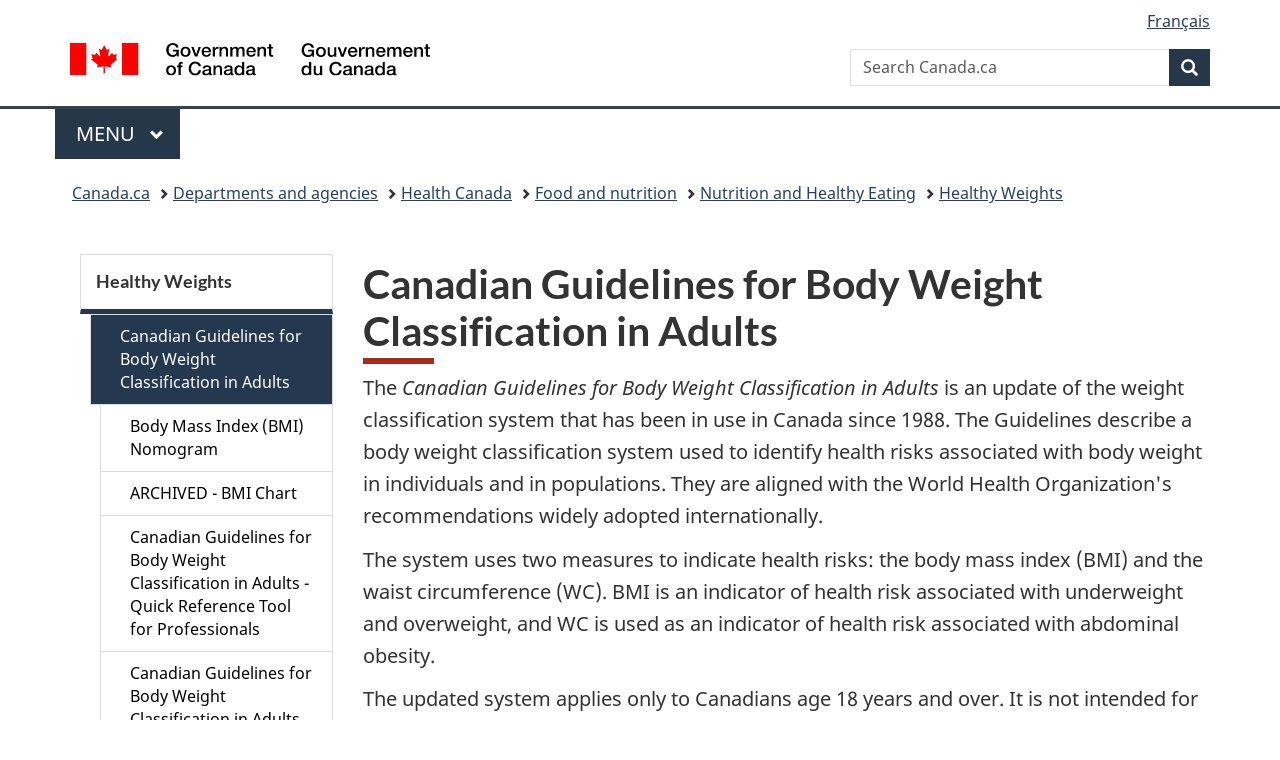

--- FILE ---
content_type: text/html;charset=utf-8
request_url: https://www.canada.ca/en/health-canada/services/food-nutrition/healthy-eating/healthy-weights/canadian-guidelines-body-weight-classification-adults.html
body_size: 7710
content:
<!doctype html>


<html class="no-js" dir="ltr" lang="en" xmlns="http://www.w3.org/1999/xhtml">

<head prefix="og: http://ogp.me/ns#">
    
<meta http-equiv="X-UA-Compatible" content="IE=edge"/>
<meta charset="utf-8"/>
<title>Canadian Guidelines for Body Weight Classification in Adults - Canada.ca</title>
<meta content="width=device-width,initial-scale=1" name="viewport"/>


	<link rel="schema.dcterms" href="http://purl.org/dc/terms/"/>
	<link rel="canonical" href="https://www.canada.ca/en/health-canada/services/food-nutrition/healthy-eating/healthy-weights/canadian-guidelines-body-weight-classification-adults.html"/>
    <link rel="alternate" hreflang="en" href="https://www.canada.ca/en/health-canada/services/food-nutrition/healthy-eating/healthy-weights/canadian-guidelines-body-weight-classification-adults.html"/>
	
        <link rel="alternate" hreflang="fr" href="https://www.canada.ca/fr/sante-canada/services/aliments-nutrition/saine-alimentation/poids-sante/lignes-directrices-classification-poids-chez-adultes.html"/>
	
	
		<meta name="description" content="Overview of guidelines used to indicate health risks associated with body weight in individuals and in populations with links to additional information and background documents"/>
	
	
		<meta name="keywords" content="body weight, body mass index, BMI, waist circumference, WC, obesity, body weight classification"/>
	
	
		<meta name="author" content="Health Canada"/>
	
	
		<meta name="dcterms.title" content="Canadian Guidelines for Body Weight Classification in Adults"/>
	
	
		<meta name="dcterms.description" content="Overview of guidelines used to indicate health risks associated with body weight in individuals and in populations with links to additional information and background documents"/>
	
	
		<meta name="dcterms.creator" content="Health Canada"/>
	
	
	
		<meta name="dcterms.language" title="ISO639-2/T" content="eng"/>
	
	
		<meta name="dcterms.subject" title="gccore" content="Health and Safety"/>
	
	
		<meta name="dcterms.issued" title="W3CDTF" content="2004-07-26"/>
	
	
		<meta name="dcterms.modified" title="W3CDTF" content="2015-01-19"/>
	
	
		<meta name="dcterms.audience" content="general public"/>
	
	
		<meta name="dcterms.spatial" content="Canada"/>
	
	
		<meta name="dcterms.type" content="education and awareness"/>
	
	
	
	
	
		<meta name="dcterms.identifier" content="Health_Canada"/>
	
	
	
        



	<meta prefix="fb: https://www.facebook.com/2008/fbml" property="fb:pages" content="378967748836213, 160339344047502, 184605778338568, 237796269600506, 10860597051, 14498271095, 209857686718, 160504807323251, 111156792247197, 113429762015861, 502566449790031, 312292485564363, 1471831713076413, 22724568071, 17294463927, 1442463402719857, 247990812241506, 730097607131117, 1142481292546228, 1765602380419601, 131514060764735, 307780276294187, 427238637642566, 525934210910141, 1016214671785090, 192657607776229, 586856208161152, 1146080748799944, 408143085978521, 490290084411688, 163828286987751, 565688503775086, 460123390028, 318424514044, 632493333805962, 370233926766473, 173004244677, 1562729973959056, 362400293941960, 769857139754987, 167891083224996, 466882737009651, 126404198009505, 135409166525475, 664638680273646, 169011506491295, 217171551640146, 182842831756930, 1464645710444681, 218822426028, 218740415905, 123326971154939, 125058490980757, 1062292210514762, 1768389106741505, 310939332270090, 285960408117397, 985916134909087, 655533774808209, 1522633664630497, 686814348097821, 230798677012118, 320520588000085, 103201203106202, 273375356172196, 61263506236, 353102841161, 1061339807224729, 1090791104267764, 395867780593657, 1597876400459657, 388427768185631, 937815283021844, 207409132619743, 1952090675003143, 206529629372368, 218566908564369, 175257766291975, 118472908172897, 767088219985590, 478573952173735, 465264530180856, 317418191615817, 428040827230778, 222493134493922, 196833853688656, 194633827256676, 252002641498535, 398018420213195, 265626156847421, 202442683196210, 384350631577399, 385499078129720, 178433945604162, 398240836869162, 326182960762584, 354672164565195, 375081249171867, 333050716732105, 118996871563050, 240349086055056, 119579301504003, 185184131584797, 333647780005544, 306255172770146, 369589566399283, 117461228379000, 349774478396157, 201995959908210, 307017162692056, 145928592172074, 122656527842056">


	


    


	<script src="//assets.adobedtm.com/be5dfd287373/abb618326704/launch-3eac5e076135.min.js"></script>










<link rel="stylesheet" href="https://use.fontawesome.com/releases/v5.15.4/css/all.css" integrity="sha256-mUZM63G8m73Mcidfrv5E+Y61y7a12O5mW4ezU3bxqW4=" crossorigin="anonymous"/>
<script blocking="render" src="/etc/designs/canada/wet-boew/js/gcdsloader.min.js"></script>
<link rel="stylesheet" href="/etc/designs/canada/wet-boew/css/theme.min.css"/>
<link href="/etc/designs/canada/wet-boew/assets/favicon.ico" rel="icon" type="image/x-icon"/>
<noscript><link rel="stylesheet" href="/etc/designs/canada/wet-boew/css/noscript.min.css"/></noscript>







                              <script>!function(a){var e="https://s.go-mpulse.net/boomerang/",t="addEventListener";if("False"=="True")a.BOOMR_config=a.BOOMR_config||{},a.BOOMR_config.PageParams=a.BOOMR_config.PageParams||{},a.BOOMR_config.PageParams.pci=!0,e="https://s2.go-mpulse.net/boomerang/";if(window.BOOMR_API_key="KBFUZ-C9D7G-RB8SX-GRGEN-HGMC9",function(){function n(e){a.BOOMR_onload=e&&e.timeStamp||(new Date).getTime()}if(!a.BOOMR||!a.BOOMR.version&&!a.BOOMR.snippetExecuted){a.BOOMR=a.BOOMR||{},a.BOOMR.snippetExecuted=!0;var i,_,o,r=document.createElement("iframe");if(a[t])a[t]("load",n,!1);else if(a.attachEvent)a.attachEvent("onload",n);r.src="javascript:void(0)",r.title="",r.role="presentation",(r.frameElement||r).style.cssText="width:0;height:0;border:0;display:none;",o=document.getElementsByTagName("script")[0],o.parentNode.insertBefore(r,o);try{_=r.contentWindow.document}catch(O){i=document.domain,r.src="javascript:var d=document.open();d.domain='"+i+"';void(0);",_=r.contentWindow.document}_.open()._l=function(){var a=this.createElement("script");if(i)this.domain=i;a.id="boomr-if-as",a.src=e+"KBFUZ-C9D7G-RB8SX-GRGEN-HGMC9",BOOMR_lstart=(new Date).getTime(),this.body.appendChild(a)},_.write("<bo"+'dy onload="document._l();">'),_.close()}}(),"".length>0)if(a&&"performance"in a&&a.performance&&"function"==typeof a.performance.setResourceTimingBufferSize)a.performance.setResourceTimingBufferSize();!function(){if(BOOMR=a.BOOMR||{},BOOMR.plugins=BOOMR.plugins||{},!BOOMR.plugins.AK){var e=""=="true"?1:0,t="",n="clpwviqcc2txg2lmjnfq-f-7f3b15edf-clientnsv4-s.akamaihd.net",i="false"=="true"?2:1,_={"ak.v":"39","ak.cp":"780901","ak.ai":parseInt("231651",10),"ak.ol":"0","ak.cr":10,"ak.ipv":4,"ak.proto":"h2","ak.rid":"dcd9913","ak.r":51208,"ak.a2":e,"ak.m":"dscb","ak.n":"essl","ak.bpcip":"18.223.106.0","ak.cport":42240,"ak.gh":"23.209.83.25","ak.quicv":"","ak.tlsv":"tls1.3","ak.0rtt":"","ak.0rtt.ed":"","ak.csrc":"-","ak.acc":"","ak.t":"1768704843","ak.ak":"hOBiQwZUYzCg5VSAfCLimQ==[base64]/h/Uz5zv3A/LkAlLrs9CC5Xb6s/RZmtkDFDp6xdEGC0MR6i/C1hweexCZMlhhYAhUtqgcAzVryeCsMyywtDg3F6BKk/E3TRY6FjCmVSN/EbQ/OFFcu2jb0mQQGJbQr6fQnShg=","ak.pv":"820","ak.dpoabenc":"","ak.tf":i};if(""!==t)_["ak.ruds"]=t;var o={i:!1,av:function(e){var t="http.initiator";if(e&&(!e[t]||"spa_hard"===e[t]))_["ak.feo"]=void 0!==a.aFeoApplied?1:0,BOOMR.addVar(_)},rv:function(){var a=["ak.bpcip","ak.cport","ak.cr","ak.csrc","ak.gh","ak.ipv","ak.m","ak.n","ak.ol","ak.proto","ak.quicv","ak.tlsv","ak.0rtt","ak.0rtt.ed","ak.r","ak.acc","ak.t","ak.tf"];BOOMR.removeVar(a)}};BOOMR.plugins.AK={akVars:_,akDNSPreFetchDomain:n,init:function(){if(!o.i){var a=BOOMR.subscribe;a("before_beacon",o.av,null,null),a("onbeacon",o.rv,null,null),o.i=!0}return this},is_complete:function(){return!0}}}}()}(window);</script></head>

<body vocab="http://schema.org/" typeof="WebPage" resource="#wb-webpage" class="">

    




    
        
        
        <div class="newpar new section">

</div>

    
        
        
        <div class="par iparys_inherited">

    
    
    
    
        
        
        <div class="global-header"><nav><ul id="wb-tphp">
	<li class="wb-slc"><a class="wb-sl" href="#wb-cont">Skip to main content</a></li>
	<li class="wb-slc"><a class="wb-sl" href="#wb-info">Skip to &#34;About government&#34;</a></li>
	<li class="wb-slc"><a class="wb-sl" href="#wb-sec">Skip to section menu</a></li>
</ul></nav>

<header>
	<div id="wb-bnr" class="container">
		<div class="row">
			
			<section id="wb-lng" class="col-xs-3 col-sm-12 pull-right text-right">
    <h2 class="wb-inv">Language selection</h2>
    <div class="row">
        <div class="col-md-12">
            <ul class="list-inline mrgn-bttm-0">
                <li>
                    <a lang="fr" href="/fr/sante-canada/services/aliments-nutrition/saine-alimentation/poids-sante/lignes-directrices-classification-poids-chez-adultes.html">
                        
                            <span class="hidden-xs" translate="no">Fran&ccedil;ais</span>
                            <abbr title="Fran&ccedil;ais" class="visible-xs h3 mrgn-tp-sm mrgn-bttm-0 text-uppercase" translate="no">fr</abbr>
                        
                        
                    </a>
                </li>
                
                
            </ul>
        </div>
    </div>
</section>
				<div class="brand col-xs-9 col-sm-5 col-md-4" property="publisher" resource="#wb-publisher" typeof="GovernmentOrganization">
					
                    
					
						
						<a href="/en.html" property="url">
							<img src="/etc/designs/canada/wet-boew/assets/sig-blk-en.svg" alt="Government of Canada" property="logo"/>
							<span class="wb-inv"> /
								
								<span lang="fr">Gouvernement du Canada</span>
							</span>
						</a>
					
					<meta property="name" content="Government of Canada"/>
					<meta property="areaServed" typeof="Country" content="Canada"/>
					<link property="logo" href="/etc/designs/canada/wet-boew/assets/wmms-blk.svg"/>
				</div>
				<section id="wb-srch" class="col-lg-offset-4 col-md-offset-4 col-sm-offset-2 col-xs-12 col-sm-5 col-md-4">
					<h2>Search</h2>
					
<form action="/en/sr/srb.html" method="get" name="cse-search-box" role="search">
	<div class="form-group wb-srch-qry">
		
		    <label for="wb-srch-q" class="wb-inv">Search Canada.ca</label>
			<input id="wb-srch-q" list="wb-srch-q-ac" class="wb-srch-q form-control" name="q" type="search" value="" size="34" maxlength="170" placeholder="Search Canada.ca"/>
		    
		

		<datalist id="wb-srch-q-ac">
		</datalist>
	</div>
	<div class="form-group submit">
	<button type="submit" id="wb-srch-sub" class="btn btn-primary btn-small" name="wb-srch-sub"><span class="glyphicon-search glyphicon"></span><span class="wb-inv">Search</span></button>
	</div>
</form>

				</section>
		</div>
	</div>
	<hr/>
	
	<div class="container"><div class="row">
		
        <div class="col-md-8">
        <nav class="gcweb-menu" typeof="SiteNavigationElement">
		<h2 class="wb-inv">Menu</h2>
		<button type="button" aria-haspopup="true" aria-expanded="false"><span class="wb-inv">Main </span>Menu <span class="expicon glyphicon glyphicon-chevron-down"></span></button>
<ul role="menu" aria-orientation="vertical" data-ajax-replace="/content/dam/canada/sitemenu/sitemenu-v2-en.html">
	<li role="presentation"><a role="menuitem" tabindex="-1" href="https://www.canada.ca/en/services/jobs.html">Jobs and the workplace</a></li>
	<li role="presentation"><a role="menuitem" tabindex="-1" href="https://www.canada.ca/en/services/immigration-citizenship.html">Immigration and citizenship</a></li>
	<li role="presentation"><a role="menuitem" tabindex="-1" href="https://travel.gc.ca/">Travel and tourism</a></li>
	<li role="presentation"><a role="menuitem" tabindex="-1" href="https://www.canada.ca/en/services/business.html">Business and industry</a></li>
	<li role="presentation"><a role="menuitem" tabindex="-1" href="https://www.canada.ca/en/services/benefits.html">Benefits</a></li>
	<li role="presentation"><a role="menuitem" tabindex="-1" href="https://www.canada.ca/en/services/health.html">Health</a></li>
	<li role="presentation"><a role="menuitem" tabindex="-1" href="https://www.canada.ca/en/services/taxes.html">Taxes</a></li>
	<li role="presentation"><a role="menuitem" tabindex="-1" href="https://www.canada.ca/en/services/environment.html">Environment and natural resources</a></li>
	<li role="presentation"><a role="menuitem" tabindex="-1" href="https://www.canada.ca/en/services/defence.html">National security and defence</a></li>
	<li role="presentation"><a role="menuitem" tabindex="-1" href="https://www.canada.ca/en/services/culture.html">Culture, history and sport</a></li>
	<li role="presentation"><a role="menuitem" tabindex="-1" href="https://www.canada.ca/en/services/policing.html">Policing, justice and emergencies</a></li>
	<li role="presentation"><a role="menuitem" tabindex="-1" href="https://www.canada.ca/en/services/transport.html">Transport and infrastructure</a></li>
	<li role="presentation"><a role="menuitem" tabindex="-1" href="https://www.international.gc.ca/world-monde/index.aspx?lang=eng">Canada and the world</a></li>
	<li role="presentation"><a role="menuitem" tabindex="-1" href="https://www.canada.ca/en/services/finance.html">Money and finances</a></li>
	<li role="presentation"><a role="menuitem" tabindex="-1" href="https://www.canada.ca/en/services/science.html">Science and innovation</a></li>
	<li role="presentation"><a role="menuitem" tabindex="-1" href="https://www.canada.ca/en/services/life-events.html">Manage life events</a></li>
</ul>

		
        </nav>   
        </div>
		
		
		
    </div></div>
	
		<nav id="wb-bc" property="breadcrumb"><h2 class="wb-inv">You are here:</h2><div class="container"><ol class="breadcrumb">
<li><a href='/en.html'>Canada.ca</a></li>
<li><a href='/en/government/dept.html'>Departments and agencies</a></li>
<li><a href='/en/health-canada.html'>Health Canada</a></li>
<li><a href='/en/health-canada/services/food-nutrition.html'>Food and nutrition</a></li>
<li><a href='/en/health-canada/services/food-nutrition/healthy-eating.html'>Nutrition and Healthy Eating</a></li>
<li><a href='/en/health-canada/services/food-nutrition/healthy-eating/healthy-weights.html'>Healthy Weights</a></li>
</ol></div></nav>


	

  
</header>
</div>

    

</div>

    




	



    
    <div class="container">
        <div class="row">
            <main property="mainContentOfPage" resource="#wb-main" typeof="WebPageElement" class="col-md-9 col-md-push-3">
                <div class="mwstitle section">

    <h1 property="name" id="wb-cont" dir="ltr">
Canadian Guidelines for Body Weight Classification in Adults</h1>
	</div>
<div class="mwsbodytext text parbase section">
    

    
        <a id="cont" name="cont"></a>
    


</div>
<div class="mwsbodytext text parbase section">
    

    
        <p>The <em>Canadian Guidelines for Body Weight Classification in Adults</em> is an update of the weight classification system that has been in use in Canada since 1988. The Guidelines describe a body weight classification system used to identify health risks associated with body weight in individuals and in populations. They are aligned with the World Health Organization's recommendations widely adopted internationally.</p>
    


</div>
<div class="mwsbodytext text parbase section">
    

    
        <p>The system uses two measures to indicate health risks: the body mass index (BMI) and the waist circumference (WC). BMI is an indicator of health risk associated with underweight and overweight, and WC is used as an indicator of health risk associated with abdominal obesity.</p>
    


</div>
<div class="mwsbodytext text parbase section">
    

    
        <p>The updated system applies only to Canadians age 18 years and over. It is not intended for use with women who are pregnant or lactating.</p>
    


</div>
<div class="mwsbodytext text parbase section">
    

    
        <p>The technical report and Quick Reference tool are intended for health professionals, researchers and educators. Questions and Answers for Professionals and for the Public provide more information about the <em>Guidelines</em>.</p>
    


</div>
<div class="mwsbodytext text parbase section">
    

    
        <h2 id="a2">Resources</h2>
    


</div>
<div class="mwsbodytext text parbase section">
    

    
        <ul class="lst-spcd"> 
 <li>The technical report Canadian Guidelines for Body Weight Classification in Adults describes the system and provides information on its development, uses, and limitations.</li> 
 <li>The <a href="/en/health-canada/services/food-nutrition/healthy-eating/healthy-weights/canadian-guidelines-body-weight-classification-adults/quick-reference-tool-professionals.html">Quick Reference Tool for Professionals</a> provides a summary of the Guidelines.</li> 
 <li><a href="/en/health-canada/services/food-nutrition/healthy-eating/healthy-weights/canadian-guidelines-body-weight-classification-adults/questions-answers-professionals.html">Questions and Answers for Professionals</a></li> 
 <li><a href="/en/health-canada/services/food-nutrition/healthy-eating/healthy-weights/canadian-guidelines-body-weight-classification-adults/questions-answers-public.html">Questions and Answers for the Public</a></li> 
</ul>
    


</div>
<div class="mwsbodytext text parbase section">
    

    
        <p>For quick determination of BMI, refer to the <a href="/en/health-canada/services/food-nutrition/healthy-eating/healthy-weights/canadian-guidelines-body-weight-classification-adults/body-mass-index-nomogram.html">Body Mass Index calculator</a>.</p>
    


</div>
<div class="mwsbodytext text parbase section">
    

    
        <h2 id="a3">Background</h2>
    


</div>
<div class="mwsbodytext text parbase section">
    

    
        <p>Health Canada commissioned background papers to provide the rationale and scientific evidence to support the review and update of the weight classification system.</p>
    


</div>
<div class="mwsbodytext text parbase section">
    

    
        <p>Should the 1988 Canadian Guidelines for Healthy Weights be Updated? (2000)</p>
    


</div>
<div class="mwsbodytext text parbase section">
    

    
        <p>Since the 1988 <em>Canadian Guidelines for Healthy Weights</em> were produced there has been a dramatic increase in research and information in this area. This paper considers the impact of this new information on the 1988 guidelines.</p>
    


</div>
<div class="mwsbodytext text parbase section">
    

    
        <p>The Guidelines were developed by Health Canada with guidance from an Expert Working Group consisting of Canadian researchers and practitioners with relevant expertise. Visit Appendix 7.2 of the technical report for the list of members of the Expert Working Group. A consultation with key stakeholders in the fall of 2002 provided valuable feedback and further enhanced the development of the report.</p>
    


</div>


                <section class="pagedetails">
    <h2 class="wb-inv">Page details</h2>

    

    
    
<gcds-date-modified>
	2017-05-04
</gcds-date-modified>


</section>
            </main>
            <nav class="wb-sec col-md-3 col-md-pull-9" typeof="SiteNavigationElement" id="wb-sec">
                <div>
    <h2 id="wb-sec-h" class="wb-inv">Section Menu</h2>
    <section class="list-group menu list-unstyled">
        <h3 class="wb-navcurr"><a href="/en/health-canada/services/food-nutrition/healthy-eating/healthy-weights.html">Healthy Weights</a></h3>
        <ul class="list-group menu list-unstyled">
            <li><a href="/en/health-canada/services/food-nutrition/healthy-eating/healthy-weights/canadian-guidelines-body-weight-classification-adults.html" class="list-group-item wb-navcurr">Canadian Guidelines for Body Weight Classification in Adults</a>
                <ul class="list-group menu list-unstyled">
                    
                    <li><a class="list-group-item" href="/en/health-canada/services/food-nutrition/healthy-eating/healthy-weights/canadian-guidelines-body-weight-classification-adults/body-mass-index-nomogram.html">Body Mass Index (BMI) Nomogram</a></li>
                    
                
                    
                    <li><a class="list-group-item" href="/en/health-canada/services/food-nutrition/healthy-eating/healthy-weights/canadian-guidelines-body-weight-classification-adults/chart.html">ARCHIVED - BMI Chart</a></li>
                    
                
                    
                    <li><a class="list-group-item" href="/en/health-canada/services/food-nutrition/healthy-eating/healthy-weights/canadian-guidelines-body-weight-classification-adults/quick-reference-tool-professionals.html">Canadian Guidelines for Body Weight Classification in Adults - Quick Reference Tool for Professionals</a></li>
                    
                
                    
                    <li><a class="list-group-item" href="/en/health-canada/services/food-nutrition/healthy-eating/healthy-weights/canadian-guidelines-body-weight-classification-adults/questions-answers-professionals.html">Canadian Guidelines for Body Weight Classification in Adults</a></li>
                    
                
                    
                    <li><a class="list-group-item" href="/en/health-canada/services/food-nutrition/healthy-eating/healthy-weights/canadian-guidelines-body-weight-classification-adults/questions-answers-public.html">Canadian Guidelines for Body Weight Classification in Adults</a></li>
                    
                </ul>
            </li>
        
            <li><a href="/en/health-canada/services/food-nutrition/healthy-eating/healthy-weights/prenatal-guidelines-professionals-gestational-weight-gain.html" class="list-group-item">Prenatal Nutrition Guidelines for Health Professionals: Gestational Weight Gain</a>
                
            </li>
        </ul>
    </section>
 <!-- comment --></div>
            </nav>
        </div>
    </div>

    
    



    




    
        
        
        <div class="newpar new section">

</div>

    
        
        
        <div class="par iparys_inherited">

    
    
    
    

</div>

    




    




    
        
        
        <div class="newpar new section">

</div>

    
        
        
        <div class="par iparys_inherited">

    
    
    
    
        
        
        <div class="global-footer">
    <footer id="wb-info">
	    <h2 class="wb-inv">About this site</h2>
    	<div class="gc-contextual"><div class="container">
    <nav>
        <h3>Health Canada</h3>
        <ul class="list-col-xs-1 list-col-sm-2 list-col-md-3">
            <li><a href="/en/health-canada/corporate/contact-us.html">Contact us</a></li>
        </ul>
    </nav>
</div></div>	
        <div class="gc-main-footer">
			<div class="container">
	<nav>
	<h3>Government of Canada</h3>
	<ul class="list-col-xs-1 list-col-sm-2 list-col-md-3">
		<li><a href="/en/contact.html">All contacts</a></li>
		<li><a href="/en/government/dept.html">Departments and agencies</a></li>
		<li><a href="/en/government/system.html">About government</a></li>
	</ul>
	<h4><span class="wb-inv">Themes and topics</span></h4>
	<ul class="list-unstyled colcount-sm-2 colcount-md-3">			
		<li><a href="/en/services/jobs.html">Jobs</a></li>
		<li><a href="/en/services/immigration-citizenship.html">Immigration and citizenship</a></li>
		<li><a href="https://travel.gc.ca/">Travel and tourism</a></li>
		<li><a href="/en/services/business.html">Business</a></li>
		<li><a href="/en/services/benefits.html">Benefits</a></li>
		<li><a href="/en/services/health.html">Health</a></li>
		<li><a href="/en/services/taxes.html">Taxes</a></li>
		<li><a href="/en/services/environment.html">Environment and natural resources</a></li>
		<li><a href="/en/services/defence.html">National security and defence</a></li>
		<li><a href="/en/services/culture.html">Culture, history and sport</a></li>
		<li><a href="/en/services/policing.html">Policing, justice and emergencies</a></li>
		<li><a href="/en/services/transport.html">Transport and infrastructure</a></li>
		<li><a href="https://www.international.gc.ca/world-monde/index.aspx?lang=eng">Canada and the world</a></li>
		<li><a href="/en/services/finance.html">Money and finances</a></li>
		<li><a href="/en/services/science.html">Science and innovation</a></li>
		<li><a href="/en/services/indigenous-peoples.html">Indigenous Peoples</a></li>
		<li><a href="/en/services/veterans-military.html">Veterans and military</a></li>
		<li><a href="/en/services/youth.html">Youth</a></li>
		<li><a href="/en/services/life-events.html">Manage life events</a></li>		
	</ul>
	</nav>
</div>
	
        </div>
        <div class="gc-sub-footer">
            <div class="container d-flex align-items-center">
            <nav>
                <h3 class="wb-inv">Government of Canada Corporate</h3>
                <ul>
                
                    		<li><a href="https://www.canada.ca/en/social.html">Social media</a></li>
		<li><a href="https://www.canada.ca/en/mobile.html">Mobile applications</a></li>
		<li><a href="https://www.canada.ca/en/government/about-canada-ca.html">About Canada.ca</a></li>
                
                <li><a href="/en/transparency/terms.html">Terms and conditions</a></li>
                <li><a href="/en/transparency/privacy.html">Privacy</a></li>
                </ul>
            </nav>
                <div class="wtrmrk align-self-end">
                    <img src="/etc/designs/canada/wet-boew/assets/wmms-blk.svg" alt="Symbol of the Government of Canada"/>
                </div>
            </div>
        </div>
    </footer>

</div>

    

</div>

    




    







    <script type="text/javascript">_satellite.pageBottom();</script>






<script src="//ajax.googleapis.com/ajax/libs/jquery/2.2.4/jquery.min.js" integrity="sha256-BbhdlvQf/xTY9gja0Dq3HiwQF8LaCRTXxZKRutelT44=" crossorigin="anonymous"></script>
<script src="/etc/designs/canada/wet-boew/js/ep-pp.min.js"></script>
<script src="/etc/designs/canada/wet-boew/js/wet-boew.min.js"></script>
<script src="/etc/designs/canada/wet-boew/js/theme.min.js"></script>




</body>
</html>
